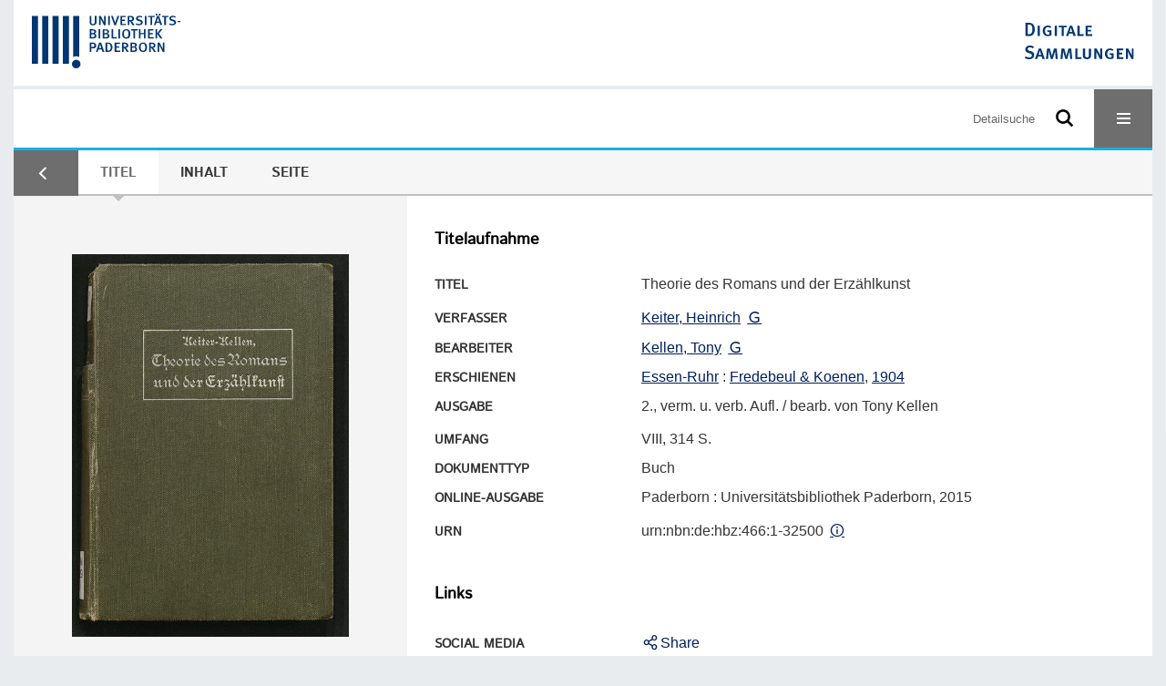

--- FILE ---
content_type: text/html;charset=utf-8
request_url: https://digital.ub.uni-paderborn.de/ihd/content/titleinfo/1622140
body_size: 5908
content:
<!DOCTYPE html>
<html lang="de"><head><title>UB Digital / Theorie des Romans und der Erz&#228;hlkunst</title><meta name="twitter:image" content="http://digital.ub.uni-paderborn.de/ihd/download/webcache/304/1685651"><meta name="twitter:title" content="Keiter, Heinrich: Theorie des Romans und der Erz&#228;hlkunst. Essen-Ruhr : Fredebeul &amp; Koenen, 1904"><meta property="og:site" content="UB Digital"><meta property="og:url" content="http://digital.ub.uni-paderborn.de/ihd/1622140"><meta property="og:type" content="book"><meta property="og:title" content="Theorie des Romans und der Erz&#228;hlkunst"><meta property="og:author" content="Keiter, Heinrich "><meta property="book:release_date" content="1904"><meta property="og:image" content="http://digital.ub.uni-paderborn.de/ihd/download/webcache/304/1685651"><meta property="og:image:width" content="304"><meta property="og:image:height" content="420"><meta http-equiv="Content-Type" content="xml; charset=UTF-8"><meta name="viewport" content="width = device-width, initial-scale = 1"><meta name="description" content="UB Digital. Keiter, Heinrich: Theorie des Romans und der Erz&#228;hlkunst. Essen-Ruhr : Fredebeul &amp; Koenen, 1904"><meta lang="de" content=""><link rel="shortcut icon" href="/ihd/domainimage/favicon.ico" type="image/x-icon"><link rel="alternate" type="application/rss+xml" title="UB Digital" href="/ihd/rss"><link type="text/css" href="/css/noah-balancer_front2.ubpbihd_content.css?850037537238487528" rel="stylesheet"><link type="text/css" href="/thirdparty/shariff/shariff.complete.css" rel="stylesheet"><script src="/thirdparty/jquery-3.6.0.min.js">&#160;</script><script defer src="/static/scripts/main.js">&#160;</script><script defer src="/static/scripts/common.js">&#160;</script><script defer src="/static/scripts/fulltext.js">&#160;</script><script defer src="/thirdparty/shariff/shariff.complete.js">&#160;</script><script>
MathJax = {
  tex: {
    
    inlineMath: [
		['$', '$'],['$$', '$$'],['\\(', '\\)']
		],
    displayMath: [
		['\\[', '\\]']
		]
  }
}</script><script defer src="/static/scripts/titleinfo.js">&#160;</script><script defer src="https://cdn.jsdelivr.net/npm/mathjax@3.2.2/es5/tex-mml-chtml.min.js">&#160;</script><meta name="citation_title" content="Theorie des Romans und der Erz&#228;hlkunst"><meta name="citation_author" content="Keiter, Heinrich"><meta name="citation_publication_date" content="1904"><meta name="citation_pdf_url" content="https://digital.ub.uni-paderborn.de/ihd/content/titleinfo/1622140/full.pdf"><script type="text/javascript" src="/domainresource/static/scripts/custom.js">&#160;</script><script>
$(document).ready(function() {
  /* deactivate  for now  */
  var domainList = '.domainShowcase a.hfmdt'
  $(domainList).on('click', function(e) {
    e.preventDefault()
  })
  $(domainList).on('mouseenter', function() {
    $(this).css('cursor', 'default')
  })
})
</script></head><body style="" class="bd-guest   bd-flexLayout  bd-r-ubpbmain bd-m-ubpbmain bd-ubpbihd bd-mandant bd-retro bd-content bd-portal bd-metadata bd-portal-titleinfo bd-metadata-titleinfo bd-content-titleinfo bd-content-titleinfo-1622140 bd-list-rows bd-book"><span style="display:none" id="meta"><var id="tree">&#160;<var id="timeout" value="3600" class=" sessionsys"> </var><var id="name" value="ubpbihd" class=" domain"> </var><var id="relativeRootDomain" value="ubpbmain" class=" domain"> </var><var id="pathinfo" value="/ihd/content/titleinfo/1622140" class=" request"> </var><var id="fulldata" value="false" class=" domain"> </var><var id="search-linkDetailedsearchScope" value="domain" class=" templating"> </var><var id="class" value="content" class=" request"> </var><var id="classtype" value="portal" class=" request"> </var><var id="tab" value="titleinfo" class=" request"> </var><var id="id" value="1622140" class=" request"> </var><var id="leftColToggled" value="false" class=" session"> </var><var id="facetFilterToggled" value="false" class=" session"> </var><var id="topheight" value="162" class=" session"> </var><var id="bottomheight" value="344" class=" session"> </var><var id="bodywidth" value="1000" class=" session"> </var><var id="centercolwidth" value="1280" class=" session"> </var><var id="middlerowheight" value="422" class=" session"> </var><var id="numberOfThumbs" value="20" class=" session"> </var><var id="clientwidth" value="1000" class=" session"> </var><var id="fullScreen" value="false" class=" session"> </var><var id="staticWidth" value="false" class=" session"> </var><var id="rightcolwidth" value="0" class=" session"> </var><var id="leftcolwidth" value="0" class=" session"> </var><var id="zoomwidth" value="600" class=" session"> </var><var id="mode" value="w" class=" session"> </var><var id="initialized" value="true" class=" session"> </var><var id="sizes" value="128,1200,2000,0,1000,304,1504,504,800" class=" webcache"> </var><var id="availableZoomLevels" value="304,504,800,1000,1504,2000" class=" webcache"> </var><var id="js-toggleMobileNavi" value="None" class=" templating"> </var><var id="fullscreen-fullzoomOnly" value="false" class=" templating"> </var><var id="css-mobileMin" value="16384px" class=" templating"> </var><var id="tei-on" value="false" class=" templating"> </var><var id="search-alertIfEmpty" value="false" class=" templating"> </var><var id="search-quicksearchScope" value="root" class=" templating"> </var><var id="search-toggleListMinStructs" value="1" class=" templating"> </var><var id="search-highlightingColor" value="00808066" class=" templating"> </var><var id="layout-wrapperMargins" value="body" class=" templating"> </var><var id="layout-useMiddleContentDIV" value="false" class=" templating"> </var><var id="layout-navPortAboveMiddleContentDIV" value="false" class=" templating"> </var><var id="navPort-align" value="center" class=" templating"> </var><var id="navPort-searchTheBookInit" value="closed" class=" templating"> </var><var id="navPath-pageviewStructureResize" value="css" class=" templating"> </var><var id="layout-useLayout" value="flexLayout" class=" templating"> </var><var id="listNavigation-keepToggleState" value="true" class=" templating"> </var><var id="fullscreen-mode" value="None" class=" templating"> </var><var id="groups" value="guest" class=" user"> </var></var><var id="client" value="browser">&#160;</var><var id="guest" value="true">&#160;</var><var class="layout" id="colleft" value="titleinfo,">&#160;</var><var class="layout" id="colright" value="">&#160;</var></span><div id="custom-menu-layer" class="wiki wiki-layer custom-menu-layer wiki-custom-menu-layer customMenuLayer ">
<div>
    
  <div class="ml-close">Schliessen</div>

  <h1><a href="/ubpb">Publizieren</a></h1>
  <h1><a href="/ubpbmain/topic/titles/290448">Besondere Sammlungen</a></h1>
  <h1><a href="https://www.ub.uni-paderborn.de/recherche/digitale-sammlungen/service">Digitalisierungsservice</a></h1>
  <h1><a href="/wiki/help">Hilfe</a></h1>

  

  <h2><a href="https://www.ub.uni-paderborn.de/ueber-uns/impressum/">Impressum</a></h2> 
  <h2><a href="https://www.ub.uni-paderborn.de/datenschutz">Datenschutz</a></h2> 
  
</div> </div><div id="main" class="divmain "><div id="topParts" class=""><a class="screenreaders" href="#centerParts">zum Inhalt</a><header role="banner" class=""><div id="defaultTop" class="wiki wiki-top defaultTop wiki-defaultTop defaultTop "><div id="topProject" style="display: var(--noah-only)">
  <a href="/ubpbmain/"><img class="mlogo" src="/ihd/domainimage/mlogo.png"></a>
</div>

<div id="ubpb-top">
    <a href="https://ub.uni-paderborn.de">
        <img src="/ubpbmain/domainimage/ub-logo.svg" height="60">
    </a>

    <a href="/">
        <img src="/ubpbmain/domainimage/app-logo.svg" height="40">
    </a>
</div></div><div id="mobileTop" class="defaultTop"><div class="main"><div id="topLogo"><a href="/" title="HOME">&#160;</a></div><div id="topProject" style="display: var(--noah-only)">
  <a href="/ubpbmain/"><img class="mlogo" src="/ihd/domainimage/mlogo.png"></a>
</div><div class="topLiner"><div class="vlsControl vl-mobile-top"><div class="searchbox totoggle"><form method="get" onsubmit='return alertIfEmpty("mobileQuicksearch")' name="searchBox" class="searchform" id="mobilequickSearchform" action="/search/quick"><a class="textlink   " id="searchexpert" href="/ihd/search"><span>Detailsuche</span></a><div id="mqs-wrap"><label class="screenreaders" for="mobileQuicksearch">Schnellsuche: </label><span class="button large edge slim flat noborder searchglass glassindic"><span style="display:none">&#160;</span></span><input type="text" id="mobileQuicksearch" name="query" class="quicksearch" style="" placeholder="Suche in Digitale Sammlungen UB Paderborn" value="" preset="" msg="Bitte mindestens einen Suchbegriff eingeben."></div><button type="submit" id="quicksearchSubmit" class=" button large edge slim flat noborder searchglass"><span class="hidden">OK</span></button></form></div><div title="Men&#252;" class="button custom-menu-layer top-toggler large flat noborder contents toggle leftParts"><span style="display: none;">&#160;</span></div></div></div></div></div></header></div><div id="middleParts" class=""><div id="centerParts" class="maincol "><main role="main" class=""><img alt="" style="position:absolute;left:-9999px" id="cInfo" width="0" height="0"><nav class="navPort   "><ul id="navPort" class="nav-inline navPort-metadata navPort-content-titleinfo"><li id="navUrlTab" class="viewCtrl firstCtrl"><a href="/ubpbmain/topic/titles/88" class="lastNavUrl"><i class="cap tab">Ergebnisliste</i></a></li><li class="viewCtrl_sel  tab-titleinfo evenCtrl tab-metadata-titleinfo" id="tab-content-titleinfo"><span><i class="cap tab">Titel</i><i class="cap abbrTab __tabTitleinfoAbbr">Titel</i></span></li><li class="viewCtrl  tab-structure tab-content tab-metadata-structure" id="tab-content-structure"><a href="/ihd/content/structure/1622140"><i class="cap tab">Inhalt</i><i class="cap abbrTab __tabStructureAbbr">Inhalt</i></a></li><li class="viewCtrl  tab-zoom evenCtrl tab-content tab-metadata-zoom" id="tab-content-zoom"><a href="/ihd/content/zoom/1685651"><i class="cap tab">Seite</i><i class="cap abbrTab __tabPageviewAbbr">Seite</i></a></li><span style="font-size:0px">&#160;</span></ul></nav><div id="div-titleinfo" class="datacol csslayout type_book"><div id="titleinfo" class="csslayout  "><div id="titleInfoImage" class=""><div class="wr"><a class="imgLink" href="/ihd/content/zoom/1685651"><img alt="Zur Seitenansicht" border="0" src="/ihd/image/largethumb/1685651" width="304" height="420"></a></div></div><div class="titleinfoPart-right titleinfoPartLayout-column"><div id="titleInfoMetadata" class="titleInfo columns"><h1 class="mainheader " id=""><div class="headertext"><div>Titelaufnahme</div></div></h1><ul class="nav"><li class="cols" id="mods_titleInfoTitleNotType"><div class="name title ">Titel</div><div class="value title "><div class="valueDiv"><span class="mods-title">Theorie des Romans und der Erz&#228;hlkunst</span></div></div></li><li class="cols" id="mods_name-roleTerm_Author"><div class="name mods_name">Verfasser</div><div class="value mods_name"><span class="mods-name"><a id="bib.personalName" class="personalName" href="/ubpbmain/search?operation=searchRetrieve&amp;query=bib.personalName%3D%22Keiter%2C%20Heinrich%22%20and%20vl.domain%3Dubpbmain%20sortBy%20dc.title%2Fasc" title="Suche nach: Personen = Keiter, Heinrich">Keiter, Heinrich</a> <a class="vlIcon" title="In der Gemeinsamen Normdatei der DNB nachschlagen" href="http://d-nb.info/gnd/100790399" target="_blank"><span class="ln-ico ln-dnb"></span></a></span> </div></li><li class="cols" id="mods_name-roleTerm_Adapter"><div class="name mods_name">Bearbeiter</div><div class="value mods_name"><span class="mods-name"><a id="bib.personalName" class="personalName" href="/ubpbmain/search?operation=searchRetrieve&amp;query=bib.personalName%3D%22Kellen%2C%20Tony%22%20and%20vl.domain%3Dubpbmain%20sortBy%20dc.title%2Fasc" title="Suche nach: Personen = Kellen, Tony">Kellen, Tony</a> <a class="vlIcon" title="In der Gemeinsamen Normdatei der DNB nachschlagen" href="http://d-nb.info/gnd/116117052" target="_blank"><span class="ln-ico ln-dnb"></span></a></span> </div></li><li class="cols" id="mods_originInfoNotEditionElectronicEdition"><div class="name ">Erschienen</div><div class="value "><a id="bib.originPlace" class="" href="/ubpbmain/search?operation=searchRetrieve&amp;query=(bib.originPlace%3D%22Essen-Ruhr%22)%20and%20vl.domain%3Dubpbmain%20sortBy%20dc.title%2Fasc" title="Suche nach: Ort = Essen-Ruhr">Essen-Ruhr</a> : <a id="vl.printer-publisher" class="" href="/ubpbmain/search?operation=searchRetrieve&amp;query=(vl.printer-publisher%3D%22Fredebeul%20%26%20Koenen%22)%20and%20vl.domain%3Dubpbmain%20sortBy%20dc.title%2Fasc" title="Suche nach: Verlag = Fredebeul &amp; Koenen">Fredebeul &amp; Koenen</a>, <a id="dc.date" class="" href="/ubpbmain/search?operation=searchRetrieve&amp;query=dc.date%3D%221904%22%20and%20vl.domain%3Dubpbmain%20sortBy%20dc.title%2Fasc" title="Suche nach: Jahr = 1904">1904</a></div></li><li class="cols" id="mods_Edition"><div class="name ">Ausgabe</div><div class="value "><div class="valueDiv">2., verm. u. verb. Aufl. / bearb. von Tony Kellen</div></div></li><li class="cols" id="mods_physicalDescriptionExtent"><div class="name ">Umfang</div><div class="value "><span class="mods-extent">VIII, 314 S.</span> </div></li><li class="cols" id="mods_genreAuthorityDini"><div class="name doctypeBase_vlsType">Dokumenttyp</div><div class="value doctypeBase_vlsType">Buch</div></li><li class="cols" id="mods_originInfoEditionElectronicEdition"><div class="name ">Online-Ausgabe</div><div class="value "><div class="valueDiv-3  mods-originInfo">Paderborn : Universit&#228;tsbibliothek Paderborn, 2015</div></div></li><li class="cols" id="mods_IdentifierUrn"><div class="name ">URN</div><div class="value "><span>urn:nbn:de:hbz:466:1-32500&#160;</span><a class="vlIcon" href="/ihd/wiki/identifier/urnresolving?urn=urn:nbn:de:hbz:466:1-32500"><span class="ln-ico ln-info"></span></a></div></li></ul></div><div class="titleInfo titleAdd columns " id="titleInfoLinkActions"><div class="subheader" role="heading">Links</div><ul class="nav"><li class="cols"><div class="name titleinfoLinkAction">Social Media</div><div id="socialnetworking" class="value titleinfoLinkAction"><script>
$('#socialnetworking')
.hover(
function() {
$('#socialnetworks').show()
},
function() {
$('#socialnetworks').hide()
}
)
.click(function() {
$('#socialnetworks').toggle()
})			
</script><div id="socialnetworks" class=""><div class="shariff" data-orientation="vertical" data-url="https://digital.ub.uni-paderborn.de/ihd/content/titleinfo/1622140" data-media-url="" data-services='["twitter,"pinterest,"facebook]'>&#160;</div></div><a style="text-decoration:none" class="vl-btn icon-share ln-ico"><span class="hide-underlined">&#160;</span><span><span>Share</span></span></a></div></li><li class="cols"><div class="name titleinfoLinkAction">Nachweis</div><div id="titleinfoLinksOpac" class="value titleinfoLinkAction"><div class="opacLink" style="padding-bottom:0"><span class="ln-ico ln-info"></span><span class="hide-underlined">&#160;</span><a href="http://katalog.ub.uni-paderborn.de/searches?q=HT000209314&amp;scope=catalog" target="_blank" class="external"><span>Universit&#228;tsbibliothek Paderborn</span></a></div></div></li><li class="cols"><div class="name titleinfoLinkAction">Verf&#252;gbarkeit</div><div id="titleinfoLinksOpenurl" class="value titleinfoLinkAction"><a href="#" onclick="window.open('http://www.openurl.de/?sid=semantics:VLS&amp;genre=book&amp;title=Theorie%20des%20Romans%20und%20der%20Erz%C3%A4hlkunst&amp;aulast=Keiter&amp;aufirst=&amp;date=1904&amp;d=1','win_openurl', 'height=600,width=1000,top=20,left=20,screenY=20,screenX=20, toolbar=yes, menubar=yes, status=yes, scrollbars=yes, resizable=yes, location=yes')"><span class="ln-ico ln-info"></span><span class="hide-underlined">&#160;</span><span>In meiner Bibliothek</span></a></div></li><li class="cols"><div class="name titleinfoLinkAction">Archiv</div><div id="titleinfoLinksArchive" class="value titleinfoLinkAction"><span class="ln-ico ln-oai"></span><span class="hide-underlined">&#160;</span><a id="archiveOAI" title="OAI-Quelle" target="_blank" href="/ihd/oai/?verb=GetRecord&amp;metadataPrefix=mets&amp;mode=view&amp;identifier=1622140"><span>METS (OAI-PMH)</span></a></div></li><li class="cols"><div class="name titleinfoLinkAction">IIIF</div><div id="titleinfoLinksI3F" class="value titleinfoLinkAction"><span class="I3FManifestLink"><span class="ln-ico ln-iiif"></span><span class="hide-underlined">&#160;</span><a target="iiif-manifest" href="/i3f/v20/1622140/manifest">IIIF-Manifest</a></span></div></li></ul></div><div class="titleInfo titleAdd columns " id="titleinfoResources"><div class="subheader" role="heading">Dateien</div><ul class="nav"><li><div class="content"><div><div class="resource block"><span class="ln-ico ln-pdf"></span><span class="hide-underlined">&#160;</span><a class="resourceLink " href="/download/pdf/1622140.pdf" title="99,73 MB"><span>Theorie des Romans und der Erz&#228;hlkunst [<span class="fileext">Pdf</span> <span>99,73 MB</span>]</span></a></div></div><format name="" type="ris" cfg="risDownload" ref="format/ris"></format><div><span class="ln-ico ln-download"></span><span class="hide-underlined">&#160;</span><a download="ris-1622140.ris" id="downloadRis" href="/ihd/download/format/ris/1622140"><span>RIS</span></a></div></div></li></ul></div><div class="titleInfo titleAdd columns " id="titleInfoClassification"><div class="subheader" role="heading">Klassifikation</div><ul class="nav"><li><div class="titleInfoClassification"><div class="classificationLinks linkedAncestorStructureAxis noah"><nav role="navigation"><a class="item pos1 noah" href="/topic/titles/1077">Klassifikation (DDC)</a> <span class="pos2"> &#8594; </span><a class="item pos2 noah" href="/topic/titles/863">Literatur</a> <span class="pos3"> &#8594; </span><a class="item pos3 noah" href="/topic/titles/864">Literatur, Rhetorik, Literaturwissenschaft</a> <span class="pos4"> &#8594; </span><a class="item pos4 noah" href="/topic/titles/866">Literaturtheorie</a> </nav></div></div></li></ul></div><div class="titleInfo titleAdd columns " id="titleinfoGoStructureLink"><div class="subheader" role="heading">Inhalt</div><ul class="nav"><li><a href="/ihd/content/structure/1622140">Inhalt des Werkes</a></li></ul></div><div class="titleInfo titleAdd columns " id="displayLicenseInfo"><div class="subheader" role="heading">Lizenz-/Rechtehinweis</div><ul class="nav"><li class="cols"><div class="name licenseTerms"><img title="CC-BY-Lizenz (4.0)" src="https://i.creativecommons.org/l/by/4.0/80x15.png" class="license-img cc"></div><div id="" class="value licenseTerms"><a href="https://creativecommons.org/licenses/by/4.0/deed.de" target="_blank" rel="license">Creative Commons Namensnennung 4.0 International Lizenz</a></div></li></ul></div></div></div></div><var id="publicationID" value="1622140" class="zoomfullScreen"> </var><var id="mdlistCols" value="false"> </var><var id="isFullzoom" value="false" class="zoomfullScreen"> </var><var id="employsPageview" value="false" class="pagetabs"> </var><var id="webcacheSizes" value="128,304,504,800,1000,1200,1504,2000"> </var><var id="navLastSearchUrl" value=""> </var></main></div></div><div id="bottomParts" class=""><footer role="contentinfo" class=""><div id="custom-footer" class="wiki wiki-bottom custom-footer wiki-custom-footer customFooter "><div class="top">
  
  <span class="fright">
    <a href="https://www.mkw.nrw/"><img src="/domainimage/ministerium.svg">
    </a>
  </span>
</div>

<div class="bottom">
 <div>
  <span class="fleft">
    <img src="/domainimage/noah.svg">
  </span>
  <span class="fright">
    <a href="https://www.hbz-nrw.de/impressum">Impressum</a>
    <a href="https://www.hbz-nrw.de/datenschutz">Datenschutz</a>
  </span>
 </div>
</div></div><div id="mandant-footer" class="wiki wiki-bottom mandant-footer wiki-mandant-footer mandantFooter "><div class="footer-claim">
    <em><strong>Die Universit&#228;t der Informationsgesellschaft</strong></em>
</div>

<div class="footer-content">
    <span>&#169; 2026</span>
    <a href="http://www.ub.uni-paderborn.de">Universit&#228;tsbibliothek Paderborn</a> 
    <span>|</span>
    <a href="http://www.ub.uni-paderborn.de/ueber-uns/impressum/">Impressum</a> 
    <span>|</span>
    <a href="https://www.ub.uni-paderborn.de/datenschutz">Datenschutzerkl&#228;rung</a> 
</div>

<div class="footer-image">
    <img src="/ubpbmain/domainimage/footer-bg-lg.png" style="width: auto; max-width: 100%">
</div></div><div class="footerContent" id="footerContent"><span class="f-links-vls"><a id="footerLinkVLS" target="_blank" href="http://www.semantics.de/produkte/visual_library/">Visual Library Server 2026</a></span></div></footer></div></div></body></html>